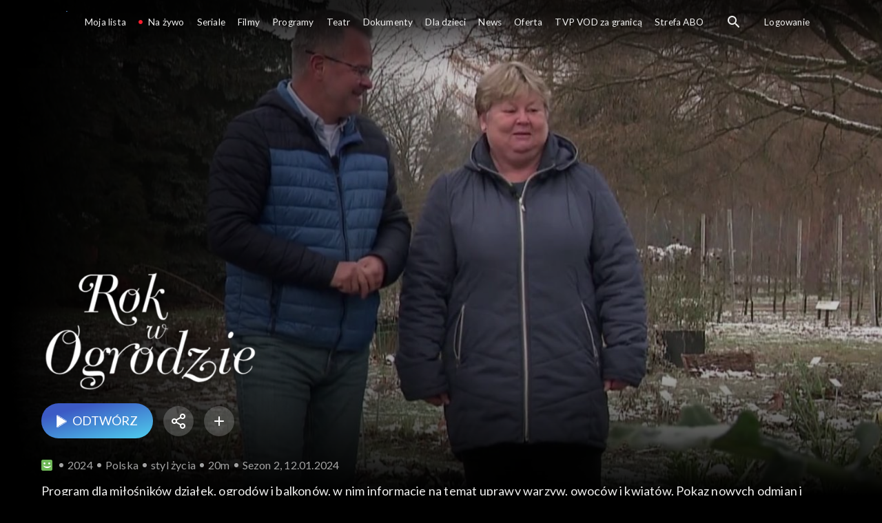

--- FILE ---
content_type: text/html;charset=UTF-8
request_url: https://vod.tvp.pl/programy,88/rok-w-ogrodzie-odcinki,273702/odcinek-1051,S02E1051,1060612
body_size: 3733
content:
<!doctype html>
<html lang="pl-PL">
<head>
  <meta charset="utf-8">
  <meta http-equiv="X-UA-Compatible" content="IE=edge">
  <meta name="viewport"
          content="width=device-width, initial-scale=1, maximum-scale=5, shrink-to-fit=no, interactive-widget=resizes-content">
  <link rel="shortcut icon" type="image/x-icon" href="/static/images/favicon.png">
  <link rel="manifest" href="/manifest.json" crossorigin="use-credentials">

  <link rel="stylesheet"
          href="/static/css/index.css?v=4e3e6caee3c0">
    <meta name="google-site-verification" content="Jwi4wTqdmpcpWzS1fTk4N4JPONGwllhab4SLsH6WOr4"/>

        <meta property="product:category" content="programy"/>
        <meta property="product:sub_category" content="styl życia"/>

    <title>Rok w ogrodzie: 12.01.2024 - programy, Oglądaj na TVP VOD</title>

    <link rel="canonical" href="https://vod.tvp.pl/programy,88/rok-w-ogrodzie-odcinki,273702/odcinek-1051,S02E1051,1060612"/>

    <!-- for Google -->
    <meta name="description" content="Program dla miłośnik&oacute;w działek, ogrod&oacute;w i balkon&oacute;w, w nim informacje na temat uprawy warzyw, owoc&oacute;w i kwiat&oacute;w. Pokaz nowych odmian i porady, jak osiągnąć na własnej działce większe plony. Najpiękniejsze ogrody i spo"/>
    <meta name="application-name" content="TVP VOD"/>

    <!-- for Facebook -->
    <meta property="og:title" content="Rok w ogrodzie: 12.01.2024 - programy, Oglądaj na TVP VOD"/>
    <meta property="og:type" content="video.episode"/>
    <meta property="og:description" content="Program dla miłośnik&oacute;w działek, ogrod&oacute;w i balkon&oacute;w, w nim informacje na temat uprawy warzyw, owoc&oacute;w i kwiat&oacute;w. Pokaz nowych odmian i porady, jak osiągnąć na własnej działce większe plony. Najpiękniejsze ogrody i spo"/>
    <meta property="og:url" content="https://vod.tvp.pl/programy,88/rok-w-ogrodzie-odcinki,273702/odcinek-1051,S02E1051,1060612"/>
    <meta property="og:site_name" content="TVP VOD"/>
    <meta property="og:locale" content="pl_PL"/>
    <meta property="og:image" content="https://s.tvp.pl/images/3/c/7/uid_3c757d43b954434e98e652f9f2315bea_width_1200_play_0_pos_0_gs_0_height_630.jpg"/>
    <meta property="og:image:width" content="1200"/>
    <meta property="og:image:height" content="630"/>

    <meta property="product:retailer_part_no" content="1060612"/>

    <!-- for Twitter -->
    <meta name="twitter:card" content="summary_large_image"/>
    <meta name="twitter:title" content="Rok w ogrodzie: 12.01.2024 - programy, Oglądaj na TVP VOD"/>
    <meta name="twitter:description" content="Program dla miłośnik&oacute;w działek, ogrod&oacute;w i balkon&oacute;w, w nim informacje na temat uprawy warzyw, owoc&oacute;w i kwiat&oacute;w. Pokaz nowych odmian i porady, jak osiągnąć na własnej działce większe plony. Najpiękniejsze ogrody i spo"/>
    <meta name="twitter:site" content="https://vod.tvp.pl/programy,88/rok-w-ogrodzie-odcinki,273702/odcinek-1051,S02E1051,1060612"/>
    <meta name="twitter:creator" content="vod.tvp.pl"/>
    <meta name="twitter:image" content="https://s.tvp.pl/images/3/c/7/uid_3c757d43b954434e98e652f9f2315bea_width_1200_play_0_pos_0_gs_0_height_630.jpg"/>
        <script async
            src="https://polityka-prywatnosci.tvp.pl/files/portale-v4/polityka-prywatnosci/cmp/tcf22/vod/tvp-tcfapi.js?v=20231206"
            applicationid="2"
            dark="false">
        </script>
        <link rel="preload" as="style" href="https://polityka-prywatnosci.tvp.pl/files/portale-v4/polityka-prywatnosci/cmp/tcf22/vod/tvp-tcfapi.css?v=20231206" onload="this.rel='stylesheet'">
    <!-- Google Tag Manager -->
    <script>
      window.dataLayer = window.dataLayer || [];
      window.gtmId = 'GTM-NJ76MF3';

      (function (w, d, s, l, i) {
        w[l] = w[l] || [];
        w[l].push({ 'gtm.start': new Date().getTime(), event: 'gtm.js' });
        var f = d.getElementsByTagName(s)[0], j = d.createElement(s), dl = l != 'dataLayer' ? '&l=' + l : '';
        j.async = true;
        j.src = 'https://www.googletagmanager.com/gtm.js?id=' + i + dl;
        f.parentNode.insertBefore(j, f);
      })(window, document, 'script', 'dataLayer', 'GTM-NJ76MF3');
    </script>
      <script type="text/javascript">
        function gemius_pending(i) {
          window[i] = window[i] || function () {
            var x = window[i + '_pdata']
                = window[i + '_pdata'] || [];
            x[x.length] = arguments;
          };
        };
        gemius_pending('gemius_init');

        function gemius_player_pending(obj, fun) {
          obj[fun] = obj[fun] || function () {
            var x =
                window['gemius_player_data'] = window['gemius_player_data'] || [];
            x[x.length] = [this, fun, arguments];
          };
        };
        gemius_player_pending(window, 'GemiusPlayer');
        gemius_player_pending(GemiusPlayer.prototype, 'newProgram');
        gemius_player_pending(GemiusPlayer.prototype, 'newAd');
        gemius_player_pending(GemiusPlayer.prototype, 'adEvent');
        gemius_player_pending(GemiusPlayer.prototype, 'programEvent');
        gemius_player_pending(GemiusPlayer.prototype, 'setVideoObject');
        (function (d, t) {
          try {
            var gt = d.createElement(t),
                s = d.getElementsByTagName(t)[0],
                l = 'http' + ((location.protocol == 'https:') ? 's' : '');
            gt.setAttribute('async', 'async');
            gt.setAttribute('defer', 'defer');
            gt.src = l + '://tvppl.hit.gemius.pl/gplayer.js';
            s.parentNode.insertBefore(gt, s);
          } catch (e) {
          }
        })(document, 'script');
      </script>
        <script type="text/javascript">
            var gemius_use_cmp = true;
            var pp_gemius_extraparameters = [];
            gemius_disable_back_cache_hits = true;
            // lines below shouldn't be edited
            function gemius_pending(i) {
              window[i] = window[i] || function () {
                var x =
                    window[i + '_pdata'] = window[i + '_pdata'] || [];
                x[x.length] = arguments;
              };
            };
            gemius_pending('gemius_hit');
            gemius_pending('gemius_event');
            gemius_pending('gemius_init');
            gemius_pending('pp_gemius_hit');
            gemius_pending('pp_gemius_event');
            gemius_pending('pp_gemius_init');
            (function (d, t) {
              try {
                var gt = d.createElement(t),
                    s = d.getElementsByTagName(t)[0],
                    l = 'http' + ((location.protocol == 'https:') ? 's' : '');
                gt.setAttribute('async', 'async');
                gt.setAttribute('defer', 'defer');
                gt.src = l + '://tvpgapl.hit.gemius.pl/xgemius.js';
                s.parentNode.insertBefore(gt, s);
              } catch (e) {
              }
            })(document, 'script');
        </script>

    <!-- (c) 2022 Gemius SA / gemiusHeatMap / tvp.pl -->
    <script type="text/javascript">
      var ghmxy_type = 'absolute';
      var ghmxy_align = 'center';
      var ghmxy_identifier = 'p9A7WzeusHZ4J0ofumALQoXz3wjdVaMHF3DY_fuVvQf.j7';
      var ghmxy_hitcollector = 'tvppl.hit.gemius.pl';
    </script>
    <script async type="text/javascript" src="https://tvppl.hit.gemius.pl/hmapxy.js"></script>
</head>
<body class="loading">

<div class="main-desc">


              <h1> Rok w ogrodzie </h1>
                  <h2> </h2>
  <p>Program dla miłośnik&oacute;w działek, ogrod&oacute;w i balkon&oacute;w, w nim informacje na temat uprawy warzyw, owoc&oacute;w i kwiat&oacute;w. Pokaz nowych odmian i porady, jak osiągnąć na własnej działce większe plony. Najpiękniejsze ogrody i spo</p>


</div>

    <script type="application/ld+json">
        {
            "@context": "http://schema.org/",
            "publisher": {
                "@type": "Organization",
                "legalName": "TVP VOD",
                "logo": {
                    "@type": "ImageObject",
                    "url": "https://s.tvp.pl/files/vod.tvp.pl/img/logo_vod.jpg"
                }
            },
            "@type": "VideoObject",
            "name": "Rok w ogrodzie 12.01.2024",
            "height": 960,
            "width": 540,
            "isFamilyFriendly":  true,             "description":  "Program dla mi\u0142o\u015Bnik\u00F3w dzia\u0142ek, ogrod\u00F3w i balkon\u00F3w, w nim informacje na temat uprawy warzyw, owoc\u00F3w i kwiat\u00F3w. Pokaz nowych odmian i porady, jak osi\u0105gn\u0105\u0107 na w\u0142asnej dzia\u0142ce wi\u0119ksze plony. Najpi\u0119kniejsze ogrody i sposoby ich piel\u0119gnacji.",                 "duration": "PT0H20M",
                "thumbnailUrl": [
                    "https://s.tvp.pl/images/3/c/7/uid_3c757d43b954434e98e652f9f2315bea_width_1200_play_0_pos_0_gs_0_height_630.jpg"                ],
            "datePublished": "2024-01-12",
            "uploadDate": "2024-01-12",
                "expires": "2034-01-10",
            "videoQuality": "HD",
            "mainEntityOfPage": {
                "@type": "WebPage",
                "@id": "https://vod.tvp.pl/programy,88/rok-w-ogrodzie-odcinki,273702/odcinek-1051,S02E1051,1060612"
            }
        }
    </script>

  <div id="app-loader"></div>
  <div id="app">
    <script type="text/javascript">
      window.RGP_BASE_URL = 'https://vod.tvp.pl';
      window.RGP_DEEPLINK_DOMAIN = '';
      window.RGP_ENVIRONMENT = 'local';
      window.RGP_FO_URL = '';
      window.SSO_CLIENTS = '[tvp]';
      window.appInfo = {
        buildDate: '2026-01-08 06:45',
        version: '4e3e6caee3c0',
      };
    </script>
  </div>

  <script>
    function onSyneriseLoad() {
      SR.init({
        'trackerKey': '4adbf6b9-12a4-44a8-898b-5b5bf6da8158',
        'dataLayer': dataLayer,
        'customPageVisit': true,
        'dynamicContent': {
          'virtualPage': true
        }
      });
    }

    (function(s,y,n,e,r,i,se) {
      s['SyneriseObjectNamespace'] = r;
      s[r] = s[r] || [], s[r]._t = 1 * new Date(), s[r]._i = 0, s[r]._l = i;
      var z = y.createElement(n), se = y.getElementsByTagName(n)[0];
      z.async = 1;
      z.src = e;
      se.parentNode.insertBefore(z,se);
      z.onload = z.onreadystatechange = function() {
        var rdy = z.readyState;
        if (!rdy || /complete|loaded/.test(z.readyState)) {
          s[i]();
          z.onload = null;
          z.onreadystatechange = null;
        }
      };
    })
    (window,document,'script','//web.geb.snrbox.com/synerise-javascript-sdk.min.js','SR', 'onSyneriseLoad');
  </script>

  <script type="text/javascript"
      src="/static/js/chunk-vendors.js?v=4e3e6caee3c0"></script>
  <script type="text/javascript" src="/static/js/index.js?v=4e3e6caee3c0"></script>
<script type="module">
  import { initializeApp } from 'https://www.gstatic.com/firebasejs/9.8.4/firebase-app.js';
  import { getMessaging, getToken, onMessage } from 'https://www.gstatic.com/firebasejs/9.8.4/firebase-messaging.js';

  const firebaseApp = initializeApp({
    apiKey: 'AIzaSyAn6k9H7dwOxRCh4y9GUtfLIv_prV3HZJo',
    authDomain: 'vod-05.firebaseapp.com',
    projectId: 'vod-05',
    storageBucket: 'vod-05.appspot.com',
    messagingSenderId: '966509435240',
    appId: '1:966509435240:web:390885b17529effa475edd',
    measurementId: 'G-QG4813GGZ8',
  });

  window.messaging = {
    getMessaging: getMessaging(firebaseApp),
    getToken,
    onMessage,
  }
</script>
    <!-- Google Tag Manager (noscript) -->
    <noscript>
      <iframe src="https://www.googletagmanager.com/ns.html?id=GTM-NJ76MF3" height="0" width="0" style="display:none;visibility:hidden">
      </iframe>
    </noscript>
</body>
</html>
